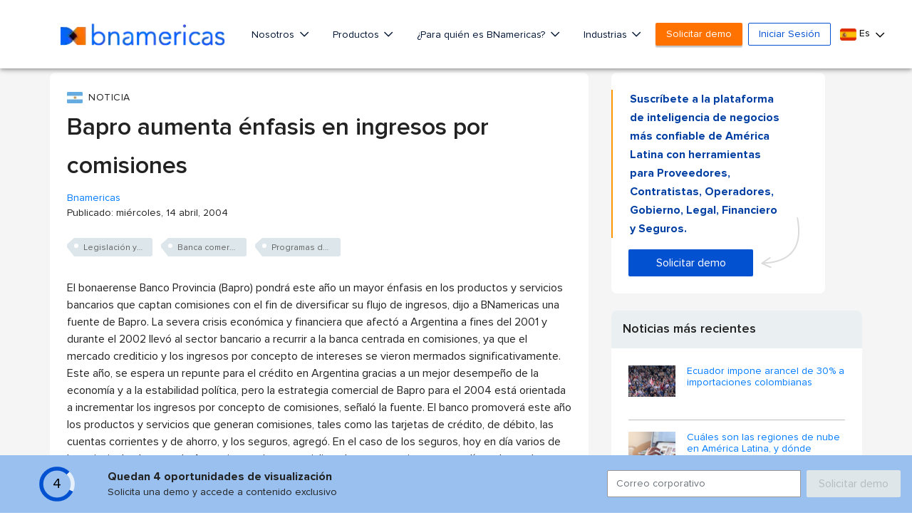

--- FILE ---
content_type: text/html; charset=utf-8
request_url: https://www.google.com/recaptcha/api2/aframe
body_size: 266
content:
<!DOCTYPE HTML><html><head><meta http-equiv="content-type" content="text/html; charset=UTF-8"></head><body><script nonce="a4ORgVYAyORg19K0DKc_7g">/** Anti-fraud and anti-abuse applications only. See google.com/recaptcha */ try{var clients={'sodar':'https://pagead2.googlesyndication.com/pagead/sodar?'};window.addEventListener("message",function(a){try{if(a.source===window.parent){var b=JSON.parse(a.data);var c=clients[b['id']];if(c){var d=document.createElement('img');d.src=c+b['params']+'&rc='+(localStorage.getItem("rc::a")?sessionStorage.getItem("rc::b"):"");window.document.body.appendChild(d);sessionStorage.setItem("rc::e",parseInt(sessionStorage.getItem("rc::e")||0)+1);localStorage.setItem("rc::h",'1769034118213');}}}catch(b){}});window.parent.postMessage("_grecaptcha_ready", "*");}catch(b){}</script></body></html>